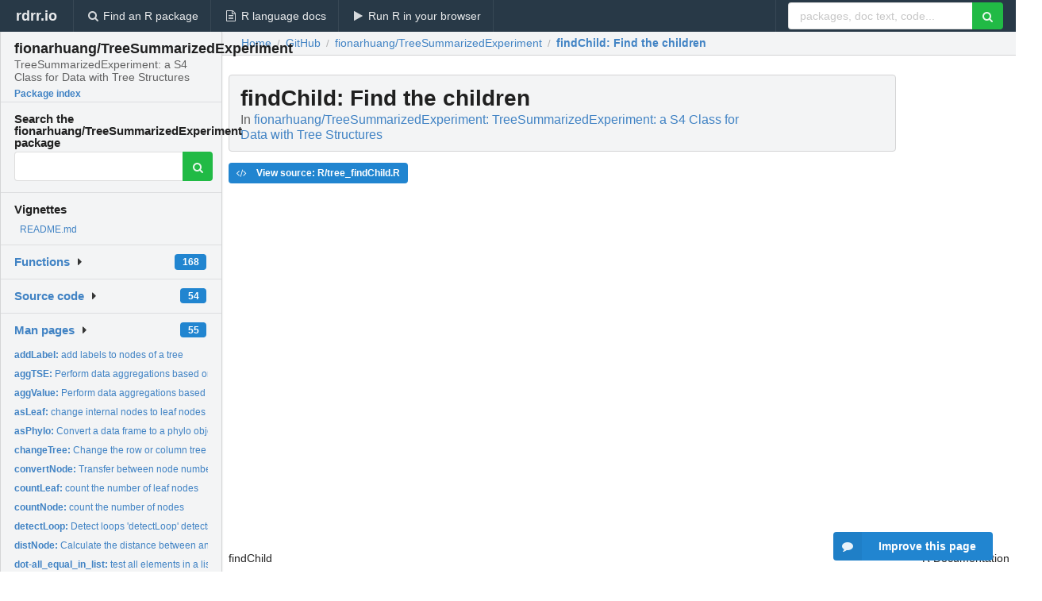

--- FILE ---
content_type: text/html; charset=utf-8
request_url: https://rdrr.io/github/fionarhuang/TreeSummarizedExperiment/man/findChild.html
body_size: 33817
content:


<!DOCTYPE html>
<html lang="en">
  <head>
    <meta charset="utf-8">
    
    <script async src="https://www.googletagmanager.com/gtag/js?id=G-LRSBGK4Q35"></script>
<script>
  window.dataLayer = window.dataLayer || [];
  function gtag(){dataLayer.push(arguments);}
  gtag('js', new Date());

  gtag('config', 'G-LRSBGK4Q35');
</script>

    <meta http-equiv="X-UA-Compatible" content="IE=edge">
    <meta name="viewport" content="width=device-width, initial-scale=1, minimum-scale=1">
    <meta property="og:title" content="findChild: Find the children in fionarhuang/TreeSummarizedExperiment: TreeSummarizedExperiment: a S4 Class for Data with Tree Structures" />
    

    <link rel="icon" href="/favicon.ico">

    <link rel="canonical" href="https://rdrr.io/github/fionarhuang/TreeSummarizedExperiment/man/findChild.html" />

    <link rel="search" type="application/opensearchdescription+xml" title="R Package Documentation" href="/opensearch.xml" />

    <!-- Hello from va2  -->

    <title>findChild: Find the children in fionarhuang/TreeSummarizedExperiment: TreeSummarizedExperiment: a S4 Class for Data with Tree Structures</title>

    <!-- HTML5 shim and Respond.js IE8 support of HTML5 elements and media queries -->
    <!--[if lt IE 9]>
      <script src="https://oss.maxcdn.com/html5shiv/3.7.2/html5shiv.min.js"></script>
      <script src="https://oss.maxcdn.com/respond/1.4.2/respond.min.js"></script>
    <![endif]-->

    
      
      
<link rel="stylesheet" href="/static/CACHE/css/dd7eaddf7db3.css" type="text/css" />

    

    
  

  <script type="application/ld+json">
{
  "@context": "http://schema.org",
  "@type": "Article",
  "mainEntityOfPage": {
    "@type": "WebPage",
    "@id": "https://rdrr.io/github/fionarhuang/TreeSummarizedExperiment/man/findChild.html"
  },
  "headline": "Find the children",
  "datePublished": "2025-06-11T09:42:42.362526+00:00",
  "dateModified": "2025-06-11T09:42:42.362526+00:00",
  "author": {
    "@type": "Person",
    "name": "fionarhuang"
  },
  "description": ""
}
  </script>

  <style>
    .hll { background-color: #ffffcc }
.pyg-c { color: #408080; font-style: italic } /* Comment */
.pyg-err { border: 1px solid #FF0000 } /* Error */
.pyg-k { color: #008000; font-weight: bold } /* Keyword */
.pyg-o { color: #666666 } /* Operator */
.pyg-ch { color: #408080; font-style: italic } /* Comment.Hashbang */
.pyg-cm { color: #408080; font-style: italic } /* Comment.Multiline */
.pyg-cp { color: #BC7A00 } /* Comment.Preproc */
.pyg-cpf { color: #408080; font-style: italic } /* Comment.PreprocFile */
.pyg-c1 { color: #408080; font-style: italic } /* Comment.Single */
.pyg-cs { color: #408080; font-style: italic } /* Comment.Special */
.pyg-gd { color: #A00000 } /* Generic.Deleted */
.pyg-ge { font-style: italic } /* Generic.Emph */
.pyg-gr { color: #FF0000 } /* Generic.Error */
.pyg-gh { color: #000080; font-weight: bold } /* Generic.Heading */
.pyg-gi { color: #00A000 } /* Generic.Inserted */
.pyg-go { color: #888888 } /* Generic.Output */
.pyg-gp { color: #000080; font-weight: bold } /* Generic.Prompt */
.pyg-gs { font-weight: bold } /* Generic.Strong */
.pyg-gu { color: #800080; font-weight: bold } /* Generic.Subheading */
.pyg-gt { color: #0044DD } /* Generic.Traceback */
.pyg-kc { color: #008000; font-weight: bold } /* Keyword.Constant */
.pyg-kd { color: #008000; font-weight: bold } /* Keyword.Declaration */
.pyg-kn { color: #008000; font-weight: bold } /* Keyword.Namespace */
.pyg-kp { color: #008000 } /* Keyword.Pseudo */
.pyg-kr { color: #008000; font-weight: bold } /* Keyword.Reserved */
.pyg-kt { color: #B00040 } /* Keyword.Type */
.pyg-m { color: #666666 } /* Literal.Number */
.pyg-s { color: #BA2121 } /* Literal.String */
.pyg-na { color: #7D9029 } /* Name.Attribute */
.pyg-nb { color: #008000 } /* Name.Builtin */
.pyg-nc { color: #0000FF; font-weight: bold } /* Name.Class */
.pyg-no { color: #880000 } /* Name.Constant */
.pyg-nd { color: #AA22FF } /* Name.Decorator */
.pyg-ni { color: #999999; font-weight: bold } /* Name.Entity */
.pyg-ne { color: #D2413A; font-weight: bold } /* Name.Exception */
.pyg-nf { color: #0000FF } /* Name.Function */
.pyg-nl { color: #A0A000 } /* Name.Label */
.pyg-nn { color: #0000FF; font-weight: bold } /* Name.Namespace */
.pyg-nt { color: #008000; font-weight: bold } /* Name.Tag */
.pyg-nv { color: #19177C } /* Name.Variable */
.pyg-ow { color: #AA22FF; font-weight: bold } /* Operator.Word */
.pyg-w { color: #bbbbbb } /* Text.Whitespace */
.pyg-mb { color: #666666 } /* Literal.Number.Bin */
.pyg-mf { color: #666666 } /* Literal.Number.Float */
.pyg-mh { color: #666666 } /* Literal.Number.Hex */
.pyg-mi { color: #666666 } /* Literal.Number.Integer */
.pyg-mo { color: #666666 } /* Literal.Number.Oct */
.pyg-sa { color: #BA2121 } /* Literal.String.Affix */
.pyg-sb { color: #BA2121 } /* Literal.String.Backtick */
.pyg-sc { color: #BA2121 } /* Literal.String.Char */
.pyg-dl { color: #BA2121 } /* Literal.String.Delimiter */
.pyg-sd { color: #BA2121; font-style: italic } /* Literal.String.Doc */
.pyg-s2 { color: #BA2121 } /* Literal.String.Double */
.pyg-se { color: #BB6622; font-weight: bold } /* Literal.String.Escape */
.pyg-sh { color: #BA2121 } /* Literal.String.Heredoc */
.pyg-si { color: #BB6688; font-weight: bold } /* Literal.String.Interpol */
.pyg-sx { color: #008000 } /* Literal.String.Other */
.pyg-sr { color: #BB6688 } /* Literal.String.Regex */
.pyg-s1 { color: #BA2121 } /* Literal.String.Single */
.pyg-ss { color: #19177C } /* Literal.String.Symbol */
.pyg-bp { color: #008000 } /* Name.Builtin.Pseudo */
.pyg-fm { color: #0000FF } /* Name.Function.Magic */
.pyg-vc { color: #19177C } /* Name.Variable.Class */
.pyg-vg { color: #19177C } /* Name.Variable.Global */
.pyg-vi { color: #19177C } /* Name.Variable.Instance */
.pyg-vm { color: #19177C } /* Name.Variable.Magic */
.pyg-il { color: #666666 } /* Literal.Number.Integer.Long */
  </style>


    
  </head>

  <body>
    <div class="ui darkblue top fixed inverted menu" role="navigation" itemscope itemtype="http://www.schema.org/SiteNavigationElement" style="height: 40px; z-index: 1000;">
      <a class="ui header item " href="/">rdrr.io<!-- <small>R Package Documentation</small>--></a>
      <a class='ui item ' href="/find/" itemprop="url"><i class='search icon'></i><span itemprop="name">Find an R package</span></a>
      <a class='ui item ' href="/r/" itemprop="url"><i class='file text outline icon'></i> <span itemprop="name">R language docs</span></a>
      <a class='ui item ' href="/snippets/" itemprop="url"><i class='play icon'></i> <span itemprop="name">Run R in your browser</span></a>

      <div class='right menu'>
        <form class='item' method='GET' action='/search'>
          <div class='ui right action input'>
            <input type='text' placeholder='packages, doc text, code...' size='24' name='q'>
            <button type="submit" class="ui green icon button"><i class='search icon'></i></button>
          </div>
        </form>
      </div>
    </div>

    
  



<div style='width: 280px; top: 24px; position: absolute;' class='ui vertical menu only-desktop bg-grey'>
  <a class='header  item' href='/github/fionarhuang/TreeSummarizedExperiment/' style='padding-bottom: 4px'>
    <h3 class='ui header' style='margin-bottom: 4px'>
      fionarhuang/TreeSummarizedExperiment
      <div class='sub header'>TreeSummarizedExperiment: a S4 Class for Data with Tree Structures</div>
    </h3>
    <small style='padding: 0 0 16px 0px' class='fakelink'>Package index</small>
  </a>

  <form class='item' method='GET' action='/search'>
    <div class='sub header' style='margin-bottom: 4px'>Search the fionarhuang/TreeSummarizedExperiment package</div>
    <div class='ui action input' style='padding-right: 32px'>
      <input type='hidden' name='package' value='fionarhuang/TreeSummarizedExperiment'>
      <input type='hidden' name='repo' value='github'>
      <input type='text' placeholder='' name='q'>
      <button type="submit" class="ui green icon button">
        <i class="search icon"></i>
      </button>
    </div>
  </form>

  
    <div class='header item' style='padding-bottom: 7px'>Vignettes</div>
    <small>
      <ul class='fakelist'>
        
          <li>
            <a href='/github/fionarhuang/TreeSummarizedExperiment/f/README.md'>
              README.md
              
            </a>
          </li>
        
      </ul>
    </small>
  

  <div class='ui floating dropdown item finder '>
  <b><a href='/github/fionarhuang/TreeSummarizedExperiment/api/'>Functions</a></b> <div class='ui blue label'>168</div>
  <i class='caret right icon'></i>
  
  
  
</div>

  <div class='ui floating dropdown item finder '>
  <b><a href='/github/fionarhuang/TreeSummarizedExperiment/f/'>Source code</a></b> <div class='ui blue label'>54</div>
  <i class='caret right icon'></i>
  
  
  
</div>

  <div class='ui floating dropdown item finder '>
  <b><a href='/github/fionarhuang/TreeSummarizedExperiment/man/'>Man pages</a></b> <div class='ui blue label'>55</div>
  <i class='caret right icon'></i>
  
    <small>
      <ul style='list-style-type: none; margin: 12px auto 0; line-height: 2.0; padding-left: 0px; padding-bottom: 8px;'>
        
          <li style='white-space: nowrap; text-overflow: clip; overflow: hidden;'><a href='/github/fionarhuang/TreeSummarizedExperiment/man/addLabel.html'><b>addLabel: </b>add labels to nodes of a tree</a></li>
        
          <li style='white-space: nowrap; text-overflow: clip; overflow: hidden;'><a href='/github/fionarhuang/TreeSummarizedExperiment/man/aggTSE.html'><b>aggTSE: </b>Perform data aggregations based on the available tree...</a></li>
        
          <li style='white-space: nowrap; text-overflow: clip; overflow: hidden;'><a href='/github/fionarhuang/TreeSummarizedExperiment/man/aggValue.html'><b>aggValue: </b>Perform data aggregations based on the available tree...</a></li>
        
          <li style='white-space: nowrap; text-overflow: clip; overflow: hidden;'><a href='/github/fionarhuang/TreeSummarizedExperiment/man/asLeaf.html'><b>asLeaf: </b>change internal nodes to leaf nodes</a></li>
        
          <li style='white-space: nowrap; text-overflow: clip; overflow: hidden;'><a href='/github/fionarhuang/TreeSummarizedExperiment/man/asPhylo.html'><b>asPhylo: </b>Convert a data frame to a phylo object</a></li>
        
          <li style='white-space: nowrap; text-overflow: clip; overflow: hidden;'><a href='/github/fionarhuang/TreeSummarizedExperiment/man/changeTree.html'><b>changeTree: </b>Change the row or column tree</a></li>
        
          <li style='white-space: nowrap; text-overflow: clip; overflow: hidden;'><a href='/github/fionarhuang/TreeSummarizedExperiment/man/convertNode.html'><b>convertNode: </b>Transfer between node number and node label</a></li>
        
          <li style='white-space: nowrap; text-overflow: clip; overflow: hidden;'><a href='/github/fionarhuang/TreeSummarizedExperiment/man/countLeaf.html'><b>countLeaf: </b>count the number of leaf nodes</a></li>
        
          <li style='white-space: nowrap; text-overflow: clip; overflow: hidden;'><a href='/github/fionarhuang/TreeSummarizedExperiment/man/countNode.html'><b>countNode: </b>count the number of nodes</a></li>
        
          <li style='white-space: nowrap; text-overflow: clip; overflow: hidden;'><a href='/github/fionarhuang/TreeSummarizedExperiment/man/detectLoop.html'><b>detectLoop: </b>Detect loops &#39;detectLoop&#39; detects loops</a></li>
        
          <li style='white-space: nowrap; text-overflow: clip; overflow: hidden;'><a href='/github/fionarhuang/TreeSummarizedExperiment/man/distNode.html'><b>distNode: </b>Calculate the distance between any two nodes on the tree</a></li>
        
          <li style='white-space: nowrap; text-overflow: clip; overflow: hidden;'><a href='/github/fionarhuang/TreeSummarizedExperiment/man/dot-all_equal_in_list.html'><b>dot-all_equal_in_list: </b>test all elements in a list are equal</a></li>
        
          <li style='white-space: nowrap; text-overflow: clip; overflow: hidden;'><a href='/github/fionarhuang/TreeSummarizedExperiment/man/dot-all_have_DNAStringSet.html'><b>dot-all_have_DNAStringSet: </b>test all TSEs have DNAStringSet in the referenceSeq slot</a></li>
        
          <li style='white-space: nowrap; text-overflow: clip; overflow: hidden;'><a href='/github/fionarhuang/TreeSummarizedExperiment/man/dot-all_have_DNAStringSetList.html'><b>dot-all_have_DNAStringSetList: </b>test all TSEs have DNAStringSetList in the referenceSeq slot</a></li>
        
          <li style='white-space: nowrap; text-overflow: clip; overflow: hidden;'><a href='/github/fionarhuang/TreeSummarizedExperiment/man/dot-all_nonnull_in_list.html'><b>dot-all_nonnull_in_list: </b>all elements in the list are NULL</a></li>
        
          <li style='white-space: nowrap; text-overflow: clip; overflow: hidden;'><a href='/github/fionarhuang/TreeSummarizedExperiment/man/dot-all_null_in_list.html'><b>dot-all_null_in_list: </b>all elements in the list are NULL</a></li>
        
          <li style='white-space: nowrap; text-overflow: clip; overflow: hidden;'><a href='/github/fionarhuang/TreeSummarizedExperiment/man/dot-any_null_in_list.html'><b>dot-any_null_in_list: </b>Any element in the list is NULL</a></li>
        
          <li style='white-space: nowrap; text-overflow: clip; overflow: hidden;'><a href='/github/fionarhuang/TreeSummarizedExperiment/man/dot-auto_rename_list.html'><b>dot-auto_rename_list: </b>rename a list automatically to avoid duplicated names</a></li>
        
          <li style='white-space: nowrap; text-overflow: clip; overflow: hidden;'><a href='/github/fionarhuang/TreeSummarizedExperiment/man/dot-bind_link_tree.html'><b>dot-bind_link_tree: </b>bind links &amp; trees when combine TSE</a></li>
        
          <li style='white-space: nowrap; text-overflow: clip; overflow: hidden;'><a href='/github/fionarhuang/TreeSummarizedExperiment/man/dot-is_equal_link.html'><b>dot-is_equal_link: </b>The links &amp; trees in the specified dim are consistent</a></li>
        
          <li style='white-space: nowrap; text-overflow: clip; overflow: hidden;'><a href='/github/fionarhuang/TreeSummarizedExperiment/man/dot-match_phylo.html'><b>dot-match_phylo: </b>match a phylo to a list of phylo</a></li>
        
          <li style='white-space: nowrap; text-overflow: clip; overflow: hidden;'><a href='/github/fionarhuang/TreeSummarizedExperiment/man/dot-match_phylo_list.html'><b>dot-match_phylo_list: </b>match a list of phylo (x.phys) against to a list of phylo...</a></li>
        
          <li style='white-space: nowrap; text-overflow: clip; overflow: hidden;'><a href='/github/fionarhuang/TreeSummarizedExperiment/man/dot-match_x_dupY.html'><b>dot-match_x_dupY: </b>convert char. indicator to num. indicator</a></li>
        
          <li style='white-space: nowrap; text-overflow: clip; overflow: hidden;'><a href='/github/fionarhuang/TreeSummarizedExperiment/man/dot-name_y_with_x.html'><b>dot-name_y_with_x: </b>name y with x</a></li>
        
          <li style='white-space: nowrap; text-overflow: clip; overflow: hidden;'><a href='/github/fionarhuang/TreeSummarizedExperiment/man/dot-numeric_ij.html'><b>dot-numeric_ij: </b>convert char. indicator to num. indicator</a></li>
        
          <li style='white-space: nowrap; text-overflow: clip; overflow: hidden;'><a href='/github/fionarhuang/TreeSummarizedExperiment/man/dot-rbind_refSeq.html'><b>dot-rbind_refSeq: </b>rbind referenceSeq</a></li>
        
          <li style='white-space: nowrap; text-overflow: clip; overflow: hidden;'><a href='/github/fionarhuang/TreeSummarizedExperiment/man/dot-replace_link_tree_1d.html'><b>dot-replace_link_tree_1d: </b>replace row/col links &amp; trees</a></li>
        
          <li style='white-space: nowrap; text-overflow: clip; overflow: hidden;'><a href='/github/fionarhuang/TreeSummarizedExperiment/man/dot-subset_leaf.html'><b>dot-subset_leaf: </b>update dimLinks and dimTree (used in subsetByLeaf)</a></li>
        
          <li style='white-space: nowrap; text-overflow: clip; overflow: hidden;'><a href='/github/fionarhuang/TreeSummarizedExperiment/man/dot-update_whichTree.html'><b>dot-update_whichTree: </b>update the &#39;whichTree&#39; column in row/column link data</a></li>
        
          <li style='white-space: nowrap; text-overflow: clip; overflow: hidden;'><a href='/github/fionarhuang/TreeSummarizedExperiment/man/findAncestor.html'><b>findAncestor: </b>Find the ancestors of specified nodes</a></li>
        
          <li style='white-space: nowrap; text-overflow: clip; overflow: hidden;'><a href='/github/fionarhuang/TreeSummarizedExperiment/man/findChild.html'><b>findChild: </b>Find the children</a></li>
        
          <li style='white-space: nowrap; text-overflow: clip; overflow: hidden;'><a href='/github/fionarhuang/TreeSummarizedExperiment/man/findDescendant.html'><b>findDescendant: </b>Find descendants (or offsprings)</a></li>
        
          <li style='white-space: nowrap; text-overflow: clip; overflow: hidden;'><a href='/github/fionarhuang/TreeSummarizedExperiment/man/findSibling.html'><b>findSibling: </b>find the sibling node</a></li>
        
          <li style='white-space: nowrap; text-overflow: clip; overflow: hidden;'><a href='/github/fionarhuang/TreeSummarizedExperiment/man/isLeaf.html'><b>isLeaf: </b>To test whether the specified nodes are leaf nodes</a></li>
        
          <li style='white-space: nowrap; text-overflow: clip; overflow: hidden;'><a href='/github/fionarhuang/TreeSummarizedExperiment/man/joinNode.html'><b>joinNode: </b>Join nodes</a></li>
        
          <li style='white-space: nowrap; text-overflow: clip; overflow: hidden;'><a href='/github/fionarhuang/TreeSummarizedExperiment/man/LinkDataFrame-class.html'><b>LinkDataFrame-class: </b>LinkDataFrame: A S4 class extended from DataFrame An S4 class...</a></li>
        
          <li style='white-space: nowrap; text-overflow: clip; overflow: hidden;'><a href='/github/fionarhuang/TreeSummarizedExperiment/man/LinkDataFrame-constructor.html'><b>LinkDataFrame-constructor: </b>Construct a LinkDataFrame Construct a LinkDataFrame object</a></li>
        
          <li style='white-space: nowrap; text-overflow: clip; overflow: hidden;'><a href='/github/fionarhuang/TreeSummarizedExperiment/man/makeTSE.html'><b>makeTSE: </b>A toy TreeSummarizedExperiment object</a></li>
        
          <li style='white-space: nowrap; text-overflow: clip; overflow: hidden;'><a href='/github/fionarhuang/TreeSummarizedExperiment/man/matTree.html'><b>matTree: </b>Transform a phylo object into a matrix.</a></li>
        
          <li style='white-space: nowrap; text-overflow: clip; overflow: hidden;'><a href='/github/fionarhuang/TreeSummarizedExperiment/man/phylo.html'><b>phylo: </b>phylo: A S3 class for the phylogenetic tree</a></li>
        
          <li style='white-space: nowrap; text-overflow: clip; overflow: hidden;'><a href='/github/fionarhuang/TreeSummarizedExperiment/man/printNode.html'><b>printNode: </b>To print out the node labels</a></li>
        
          <li style='white-space: nowrap; text-overflow: clip; overflow: hidden;'><a href='/github/fionarhuang/TreeSummarizedExperiment/man/resolveLoop.html'><b>resolveLoop: </b>Resolve loops &#39;resolveLoop&#39; resolve loops by adding suffix to...</a></li>
        
          <li style='white-space: nowrap; text-overflow: clip; overflow: hidden;'><a href='/github/fionarhuang/TreeSummarizedExperiment/man/shareNode.html'><b>shareNode: </b>Find the share node</a></li>
        
          <li style='white-space: nowrap; text-overflow: clip; overflow: hidden;'><a href='/github/fionarhuang/TreeSummarizedExperiment/man/showNode.html'><b>showNode: </b>Find nodes on the tree</a></li>
        
          <li style='white-space: nowrap; text-overflow: clip; overflow: hidden;'><a href='/github/fionarhuang/TreeSummarizedExperiment/man/tinyTree.html'><b>tinyTree: </b>A simulated phylogenetic tree with 10 tips and 9 internal...</a></li>
        
          <li style='white-space: nowrap; text-overflow: clip; overflow: hidden;'><a href='/github/fionarhuang/TreeSummarizedExperiment/man/toTree.html'><b>toTree: </b>Translate a data frame to a phylo object</a></li>
        
          <li style='white-space: nowrap; text-overflow: clip; overflow: hidden;'><a href='/github/fionarhuang/TreeSummarizedExperiment/man/trackNode.html'><b>trackNode: </b>track the nodes of a phylo tree</a></li>
        
          <li style='white-space: nowrap; text-overflow: clip; overflow: hidden;'><a href='/github/fionarhuang/TreeSummarizedExperiment/man/TreeeSummarizedExperiment-package.html'><b>TreeeSummarizedExperiment-package: </b>The &#39;TreeSummarizedExperiment&#39; package</a></li>
        
          <li style='white-space: nowrap; text-overflow: clip; overflow: hidden;'><a href='/github/fionarhuang/TreeSummarizedExperiment/man/TreeSummarizedExperiment-accessor.html'><b>TreeSummarizedExperiment-accessor: </b>TreeSummarizedExperiment-accessors</a></li>
        
          <li style='white-space: nowrap; text-overflow: clip; overflow: hidden;'><a href='/github/fionarhuang/TreeSummarizedExperiment/man/TreeSummarizedExperiment-class.html'><b>TreeSummarizedExperiment-class: </b>An S4 class TreeSummarizedExperiment</a></li>
        
        <li style='padding-top: 4px; padding-bottom: 0;'><a href='/github/fionarhuang/TreeSummarizedExperiment/man/'><b>Browse all...</b></a></li>
      </ul>
    </small>
  
  
  
</div>


  

  
</div>



  <div class='desktop-pad' id='body-content'>
    <div class='ui fluid container bc-row' style='padding-left: 24px'>
      <div class='ui breadcrumb' itemscope itemtype="http://schema.org/BreadcrumbList">
        <a class='section' href="/">Home</a>

        <div class='divider'> / </div>

        <span itemprop="itemListElement" itemscope itemtype="http://schema.org/ListItem">
          <a class='section' itemscope itemtype="http://schema.org/Thing" itemprop="item" id="https://rdrr.io/all/github/" href="/all/github/">
            <span itemprop="name">GitHub</span>
          </a>
          <meta itemprop="position" content="1" />
        </span>

        <div class='divider'> / </div>

        <span itemprop="itemListElement" itemscope itemtype="http://schema.org/ListItem">
          <a class='section' itemscope itemtype="http://schema.org/Thing" itemprop="item" id="https://rdrr.io/github/fionarhuang/TreeSummarizedExperiment/" href="/github/fionarhuang/TreeSummarizedExperiment/">
            <span itemprop="name">fionarhuang/TreeSummarizedExperiment</span>
          </a>
          <meta itemprop="position" content="2" />
        </span>

        <div class='divider'> / </div>

        <span itemprop="itemListElement" itemscope itemtype="http://schema.org/ListItem" class="active section">
          <a class='active section' itemscope itemtype="http://schema.org/Thing" itemprop="item" id="https://rdrr.io/github/fionarhuang/TreeSummarizedExperiment/man/findChild.html" href="https://rdrr.io/github/fionarhuang/TreeSummarizedExperiment/man/findChild.html">
            <strong itemprop="name">findChild</strong>: Find the children
          </a>
          <meta itemprop="position" content="3" />
        </span>
      </div>
    </div>

    <div id='man-container' class='ui container' style='padding: 0px 8px'>
      
        
          <div class='only-desktop' style='float: right; width: 300px; height: 600px; margin-left: 16px;'>
            <ins class="adsbygoogle"
style="display:block;min-width:120px;max-width:300px;width:100%;height:600px"
data-ad-client="ca-pub-6535703173049909"
data-ad-slot="4796835387"
data-ad-format="vertical"></ins>
          </div>
        

        <!-- ethical is further down, under the title -->
      

      <h1 class='ui block header fit-content' id='manTitle'>
        <span id='manSlug'>findChild</span>: Find the children
        <div class='sub header'>In <a href='/github/fionarhuang/TreeSummarizedExperiment/'>fionarhuang/TreeSummarizedExperiment: TreeSummarizedExperiment: a S4 Class for Data with Tree Structures</a>
      </h1>

      

      <p>
        
      </p>

      <p>
        
          <a class='ui blue label' href='/github/fionarhuang/TreeSummarizedExperiment/src/R/tree_findChild.R'><i class='code icon'></i> View source: R/tree_findChild.R</a>
        
      </p>

      <div class="container">
<table style="width: 100%;"><tr><td>findChild</td><td style="text-align: right;">R Documentation</td></tr></table>
<h2 id="findChild">Find the children</h2>
<h3>Description</h3>
<p><code>findChild</code> finds children of an internal node.
</p>
<h3>Usage</h3>
<pre><code class="language-R">findChild(tree, node = 11, use.alias = FALSE)
</code></pre>
<h3>Arguments</h3>
<table>
<tr><td><code id="findChild_:_tree">tree</code></td>
<td>
<p>A phylo object.</p>
</td></tr>
<tr><td><code id="findChild_:_node">node</code></td>
<td>
<p>An internal node. It could be the node number or the node
label.</p>
</td></tr>
<tr><td><code id="findChild_:_use.alias">use.alias</code></td>
<td>
<p>A logical value, TRUE or FALSE. The default is FALSE, and
the node label would be used to name the output; otherwise, the alias of
node label would be used to name the output. The alias of node label is
created by adding a prefix <code>"alias_"</code> to the node number.</p>
</td></tr>
</table>
<h3>Value</h3>
<p>A vector of nodes. The numeric value is the node number, and the
vector name is the corresponding node label. If a node has no label, it
would have NA as name when <code>use.alias = FALSE</code>, and have the alias of
node label as name when <code>use.alias = TRUE</code>.
</p>
<h3>Author(s)</h3>
<p>Ruizhu Huang
</p>
<h3>Examples</h3>
<pre><code class="language-R">data(tinyTree)

library(ggtree)
ggtree(tinyTree) +
geom_text2(aes(label = node), color = "darkblue",
               hjust = -0.5, vjust = 0.7) +
geom_hilight(node = 17, fill = 'steelblue', alpha = 0.5) +
geom_text2(aes(label = label), color = "darkorange",
           hjust = -0.1, vjust = -0.7)

(tips &lt;- findChild(tree = tinyTree, node = 17))

</code></pre>
</div>


      

      

      <br />

      <div class='only-mobile' style='width: 320px; height: 100px; text-align: center;'><!-- rdrr-mobile-responsive -->
<ins class="adsbygoogle"
    style="display:block"
    data-ad-client="ca-pub-6535703173049909"
    data-ad-slot="4915028187"
    data-ad-format="auto"></ins></div>

      <small><a href="/github/fionarhuang/TreeSummarizedExperiment/">fionarhuang/TreeSummarizedExperiment documentation</a> built on June 11, 2025, 9:42 a.m.</small>


      <br />
      <br />

      <div class='ui message'>
        <div class='ui stackable grid'>
          <div class='ten wide column'>
            <h2 class='ui header'>Related to <a href=''>findChild</a> in <a href='/github/fionarhuang/TreeSummarizedExperiment/'>fionarhuang/TreeSummarizedExperiment</a>...</h2>
          </div>
          <div class='six wide column'>
            <form class='ui form' method='GET' action='/search'>
              <div class='ui action input'>
                <input type='hidden' name='package' value='fionarhuang/TreeSummarizedExperiment'>
                <input type='hidden' name='repo' value='github'>
                <input type='text' placeholder='findChild' name='q' size='32'>
                <button type="submit" class="ui green button"><i class='search icon'></i></button>
              </div>
            </form>
          </div>
        </div>

        <div class='ui three column stackable grid'>
          <div class='column'>
            <div class='ui link list'>
              <!-- <a class='header item'>findChild source code</a> -->
              <a class='fakelink item' href='/github/fionarhuang/TreeSummarizedExperiment/'><b>fionarhuang/TreeSummarizedExperiment index</b></a>
              
            </div>
          </div>

          <div class='column'>
            <div class='ui link list'>
              
                <a class='fakelink item' href='/github/fionarhuang/TreeSummarizedExperiment/f/README.md'>
                  README.md
                  
                </a>
              
            </div>
          </div>

          

          
        </div>
      </div>
    </div>

    <div class="ui inverted darkblue vertical footer segment" style='margin-top: 16px; padding: 32px;'>
  <div class="ui center aligned container">
    <div class="ui stackable inverted divided three column centered grid">
      <div class="five wide column">
        <h4 class="ui inverted header">R Package Documentation</h4>
        <div class='ui inverted link list'>
          <a class='item' href='/' >rdrr.io home</a>
          <a class='item' href='/r/'>R language documentation</a>
          <a class='item' href='/snippets/'>Run R code online</a>
        </div>
      </div>
      <div class="five wide column">
        <h4 class="ui inverted header">Browse R Packages</h4>
        <div class='ui inverted link list'>
          <a class='item' href='/all/cran/'>CRAN packages</a>
          <a class='item' href='/all/bioc/'>Bioconductor packages</a>
          <a class='item' href='/all/rforge/'>R-Forge packages</a>
          <a class='item' href='/all/github/'>GitHub packages</a>
        </div>
      </div>
      <div class="five wide column">
        <h4 class="ui inverted header">We want your feedback!</h4>
        <small>Note that we can't provide technical support on individual packages. You should contact the package authors for that.</small>
        <div class='ui inverted link list'>
          <a class='item' href="https://twitter.com/intent/tweet?screen_name=rdrrHQ">
            <div class='ui large icon label twitter-button-colour'>
              <i class='whiteish twitter icon'></i> Tweet to @rdrrHQ
            </div>
          </a>

          <a class='item' href="https://github.com/rdrr-io/rdrr-issues/issues">
            <div class='ui large icon label github-button-colour'>
              <i class='whiteish github icon'></i> GitHub issue tracker
            </div>
          </a>

          <a class='item' href="mailto:ian@mutexlabs.com">
            <div class='ui teal large icon label'>
              <i class='whiteish mail outline icon'></i> ian@mutexlabs.com
            </div>
          </a>

          <a class='item' href="https://ianhowson.com">
            <div class='ui inverted large image label'>
              <img class='ui avatar image' src='/static/images/ianhowson32.png'> <span class='whiteish'>Personal blog</span>
            </div>
          </a>
        </div>
      </div>
    </div>
  </div>

  
  <br />
  <div class='only-mobile' style='min-height: 120px'>
    &nbsp;
  </div>
</div>
  </div>


    <!-- suggestions button -->
    <div style='position: fixed; bottom: 2%; right: 2%; z-index: 1000;'>
      <div class="ui raised segment surveyPopup" style='display:none'>
  <div class="ui large header">What can we improve?</div>

  <div class='content'>
    <div class="ui form">
      <div class="field">
        <button class='ui fluid button surveyReasonButton'>The page or its content looks wrong</button>
      </div>

      <div class="field">
        <button class='ui fluid button surveyReasonButton'>I can't find what I'm looking for</button>
      </div>

      <div class="field">
        <button class='ui fluid button surveyReasonButton'>I have a suggestion</button>
      </div>

      <div class="field">
        <button class='ui fluid button surveyReasonButton'>Other</button>
      </div>

      <div class="field">
        <label>Extra info (optional)</label>
        <textarea class='surveyText' rows='3' placeholder="Please enter more detail, if you like. Leave your email address if you'd like us to get in contact with you."></textarea>
      </div>

      <div class='ui error message surveyError' style='display: none'></div>

      <button class='ui large fluid green disabled button surveySubmitButton'>Submit</button>
    </div>
  </div>
</div>

      <button class='ui blue labeled icon button surveyButton only-desktop' style='display: none; float: right;'><i class="comment icon"></i> Improve this page</button>
      
    </div>

    
      <script async src="//pagead2.googlesyndication.com/pagead/js/adsbygoogle.js"></script>
    

    
  


    <div class="ui modal snippetsModal">
  <div class="header">
    Embedding an R snippet on your website
  </div>
  <div class="content">
    <div class="description">
      <p>Add the following code to your website.</p>

      <p>
        <textarea class='codearea snippetEmbedCode' rows='5' style="font-family: Consolas,Monaco,'Andale Mono',monospace;">REMOVE THIS</textarea>
        <button class='ui blue button copyButton' data-clipboard-target='.snippetEmbedCode'>Copy to clipboard</button>
      </p>

      <p>For more information on customizing the embed code, read <a href='/snippets/embedding/'>Embedding Snippets</a>.</p>
    </div>
  </div>
  <div class="actions">
    <div class="ui button">Close</div>
  </div>
</div>

    
    <script type="text/javascript" src="/static/CACHE/js/73d0b6f91493.js"></script>

    
    <script type="text/javascript" src="/static/CACHE/js/484b2a9a799d.js"></script>

    
    <script type="text/javascript" src="/static/CACHE/js/4f8010c72628.js"></script>

    
  <script>
    g_package_name = 'fionarhuang/TreeSummarizedExperiment';
  </script>


    
  
<link rel="stylesheet" href="/static/CACHE/css/dd7eaddf7db3.css" type="text/css" />



    <link rel="stylesheet" href="//fonts.googleapis.com/css?family=Open+Sans:400,400italic,600,600italic,800,800italic">
    <link rel="stylesheet" href="//fonts.googleapis.com/css?family=Oswald:400,300,700">
  </body>
</html>


--- FILE ---
content_type: text/html; charset=utf-8
request_url: https://www.google.com/recaptcha/api2/aframe
body_size: 268
content:
<!DOCTYPE HTML><html><head><meta http-equiv="content-type" content="text/html; charset=UTF-8"></head><body><script nonce="yMWdVLklMxo5v8K3_LAF6g">/** Anti-fraud and anti-abuse applications only. See google.com/recaptcha */ try{var clients={'sodar':'https://pagead2.googlesyndication.com/pagead/sodar?'};window.addEventListener("message",function(a){try{if(a.source===window.parent){var b=JSON.parse(a.data);var c=clients[b['id']];if(c){var d=document.createElement('img');d.src=c+b['params']+'&rc='+(localStorage.getItem("rc::a")?sessionStorage.getItem("rc::b"):"");window.document.body.appendChild(d);sessionStorage.setItem("rc::e",parseInt(sessionStorage.getItem("rc::e")||0)+1);localStorage.setItem("rc::h",'1762598578921');}}}catch(b){}});window.parent.postMessage("_grecaptcha_ready", "*");}catch(b){}</script></body></html>